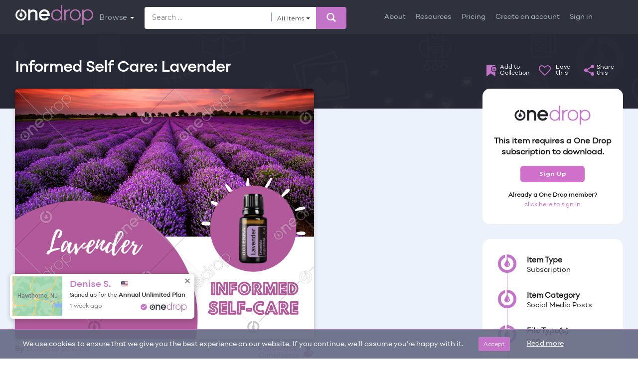

--- FILE ---
content_type: text/html; charset=UTF-8
request_url: https://www.onedropdesigns.com/wp-admin/admin-ajax.php?action=get_testimonials_and_signups&nonce=af9c20274e
body_size: 524
content:
[{"name":"Denise S.","plan_type":"Annual Unlimited Plan","signup_date":"1 week ago","address":"Hawthorne, NJ","country":"US","type":"social-proof-popup","post_id":"328592"},{"name":"carol s.","plan_type":"Limited Plan","signup_date":"1 week ago","address":"Pittsgrove, NJ","country":"US","type":"social-proof-popup","post_id":"328592"},{"name":"Audra D.","plan_type":"Annual Unlimited Plan","signup_date":"17 hours ago","address":"Lakeside, TX","country":"US","type":"social-proof-popup","post_id":"328592"},{"name":"Liz H.","plan_type":"Limited Plan","signup_date":"1 day ago","address":"Winchester, Hants","country":"GB","type":"social-proof-popup","post_id":"328592"},{"name":"Susanne R.","plan_type":"Annual Unlimited Plan","signup_date":"10 hours ago","address":"Manchester, NY","country":"GB","type":"social-proof-popup","post_id":"328592"},{"name":"Marie y.","plan_type":"Monthly Unlimited Plan","signup_date":"1 week ago","address":"Tachikawa, JP13","country":"JP","type":"social-proof-popup","post_id":"328592"},{"name":"Klara K.","plan_type":"Limited Plan","signup_date":"1 week ago","address":"Friedensruh, MB","country":"CA","type":"social-proof-popup","post_id":"328592"}]

--- FILE ---
content_type: text/css
request_url: https://www.onedropdesigns.com/wp-content/plugins/OneDrop%20Notifications/assets/css/social-proof.css?ver=1.4
body_size: 1341
content:
.custom-notification {
    width: 370px;
    border: 0;
    text-align: left;
    /*z-index: 99999;*/
    box-sizing: border-box;
    font-weight: 400;
    border-radius: 6px;
    box-shadow: 2px 2px 10px 2px hsla(0, 4%, 4%, 0.2);
    background-color: #fff;
    position: relative;
    /*cursor: pointer;*/
}
.custom-notification-container {
    display: flex !important;
    align-items: center;
    height: 80px;
}
.custom-notification-image-wrapper img {
    max-height: 75px;
    width: 100px;
    overflow: hidden;
    border-radius: 6px 6px 6px 6px;
    object-fit: cover;
}
.custom-notification-image-wrapper {
    padding-left: 5px;
}
.custom-notification-content-wrapper {
    margin: 0;
    height: 100%;
    color: gray;
    padding-left: 15px;
    padding-right: 15px;
    border-radius: 0 6px 6px 0;
    flex: 1;
    display: flex !important;
    flex-direction: column;
    justify-content: center;
}  
.custom-notification-content {
    font-family: inherit !important;
    margin: 0 !important;
    padding: 0 !important;
    font-size: 14px;
    line-height: 16px;
}
.custom-notification-content small {
    margin-top: 3px !important;
    display: block !important;
    font-size: 12px !important;
    opacity: .8;
}
.custom-close {
    position: absolute;
    top: 8px;
    right: 8px;
    height: 12px;
    width: 12px;
    cursor: pointer;
    transition: .2s ease-in-out;
    transform: rotate(45deg);
}
.custom-close:before {
    content: "";
    display: block;
    width: 100%;
    height: 2px;
    background-color: gray;
    position: absolute;
    left: 0;
    top: 5px;
}
.custom-close:after {
    content: "";
    display: block;
    height: 100%;
    width: 2px;
    background-color: gray;
    position: absolute;
    left: 5px;
    top: 0;
}
.custom-close {
    opacity: 1;
    cursor: pointer;
}
.custom-social-proof {
    position: fixed;
    bottom: 20px;
    left: 20px;
    z-index: 9 !important;
  	font-family: 'Open Sans', sans-serif;
    display: none;  /* Uncomment This Line to Hide Initially*/
}
#sp_customername {
    font-size: 18px;
    font-family: 'Point-SemiBold.ttf';
    color: #c374c9;
    margin-right: 15px;
}
#sp_actionname {
    font-size: 11px;
    font-family: 'point-book';
    color: #323232;
    font-weight: normal;
    display: block;
    margin-top: 5px;
    margin-bottom: 2px;
}
#plan_type {
    font-weight: bolder;
    font-size: 12px;
    color: #323232;
}
#sp_time {
    color: #7B7B7B;
    font-size: 12px;
    margin: 0;
}

.social-logo .social-circle-img {
    width: 15px;
}
.social-logo .social-logo-img {
    width: 75px;
}
.social-proof-footer {
    display: inline-flex;
    align-items: center;
    place-content: space-between;
}

.custom-notification p {
    margin: 0 !important;
}
.is_cookie_visible {
    bottom: 70px !important;
}
@media (max-width:1199px) { 
    .join_section_right div.vce-asset-background-simple-container {
        z-index: 9 !important;
    }
    #myModal {
        z-index: 999999;
    }
    #el-62bdbc40 a {
        z-index: 9 !important;
    }
}
@media (max-width:767px)  {
    .is_cookie_visible {
        bottom: 155px !important;
    }
}
@media (max-width:400px)  {
    .custom-social-proof {
        left: 12px;
    }
    .custom-notification {
        width: 350px;
    }
}
@media (max-width:350px)  {
    .custom-social-proof {
        left: 12px;
    }
    .custom-notification {
        width: 300px;
    }
}

--- FILE ---
content_type: application/javascript
request_url: https://prism.app-us1.com/?a=224688973&u=https%3A%2F%2Fwww.onedropdesigns.com%2Fdoterra%2Fsocial-media-posts%2Finformed-self-care-lavender%2F
body_size: 128
content:
window.visitorGlobalObject=window.visitorGlobalObject||window.prismGlobalObject;window.visitorGlobalObject.setVisitorId('d7edcdf9-1232-4e2c-95cf-7c2a69097989', '224688973');window.visitorGlobalObject.setWhitelistedServices('tracking', '224688973');